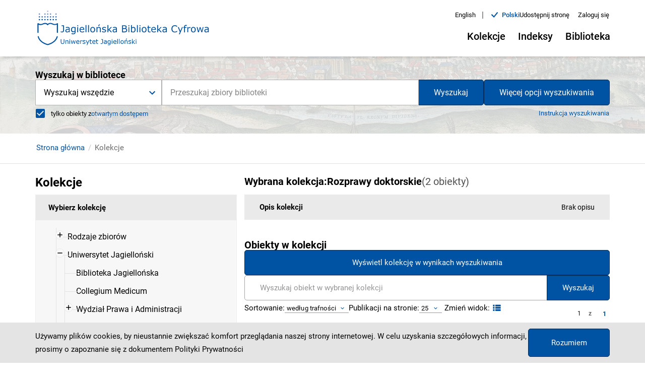

--- FILE ---
content_type: application/javascript;charset=UTF-8
request_url: https://jbc.bj.uj.edu.pl/_next/static/chunks/pages/dlibra/%5Bsearch%5D-5ae8758498ef16ee9faf.js
body_size: 55309
content:
(self.webpackChunk_N_E=self.webpackChunk_N_E||[]).push([[259],{42888:function(e,t,s){"use strict";var a=s(10219),n=(s(67294),s(86529)),i=s(76267),r=(s(70338),s(8800)),l=s.n(r),c=s(85893),o=["next","previous"],u={fromHdToFullhd:{breakpoint:{max:1e4,min:1500},items:4,slidesToSlide:4},fromWidescreenToHd:{breakpoint:{max:1499,min:1200},items:3,slidesToSlide:3},fromMobileToDesktop:{breakpoint:{max:1199,min:576},items:2,slidesToSlide:2},mobileMirco:{breakpoint:{max:575,min:0},items:1}},_={fromHdToFullhd:{breakpoint:{max:1e4,min:1800},items:7,slidesToSlide:7},fromHdToFullhd2:{breakpoint:{max:1799,min:1500},items:6,slidesToSlide:6},fromWidescreenToHd:{breakpoint:{max:1499,min:1200},items:5,slidesToSlide:5},fromTabletToDesktop:{breakpoint:{max:1199,min:992},items:4,slidesToSlide:4},fromMobileToTablet:{breakpoint:{max:991,min:751},items:3,slidesToSlide:3},mobileSmall:{breakpoint:{max:750,min:381},items:2},mobileMirco:{breakpoint:{max:380,min:0},items:1}},d={fromHdToFullhd:{breakpoint:{max:1e4,min:1800},items:8,slidesToSlide:8},fromHdToFullhd2:{breakpoint:{max:1799,min:1500},items:7,slidesToSlide:7},fromWidescreenToHd:{breakpoint:{max:1499,min:1200},items:5,slidesToSlide:5},fromTabletToDesktop:{breakpoint:{max:1199,min:992},items:4,slidesToSlide:4},fromMobileToTablet:{breakpoint:{max:991,min:751},items:3,slidesToSlide:3},mobileSmall:{breakpoint:{max:750,min:381},items:2},mobileMirco:{breakpoint:{max:380,min:0},items:1}},f=function(e){var t=e.next,s=e.previous,n=(0,a.Z)(e,o),r=(0,i.h)().customT,u=n.carouselState,_=u.currentSlide,d=u.totalItems,f=d-u.slidesToShow;return(0,c.jsxs)("div",{className:"".concat(l().carousel__buttons),children:[(0,c.jsx)("button",{className:"".concat(l()["carousel__buttons--button-prev"]," ").concat(0===_&&l()["carousel__buttons--button-disabled"]),onClick:function(){return s()},"aria-label":r("carousel.swipe.left"),children:(0,c.jsx)("i",{className:"".concat(l()["carousel__buttons--button-icon"]," icon-new-chevron-left")})}),(0,c.jsx)("button",{onClick:function(){return t()},className:"".concat(l()["carousel__buttons--button-next"]," ").concat((_===f||d<7)&&l()["carousel__buttons--button-disabled"]),"aria-label":r("carousel.swipe.right"),children:(0,c.jsx)("i",{className:"".concat(l()["carousel__buttons--button-icon"]," icon-new-chevron-right")})})]})};t.Z=function(e){var t=e.children,s=e.responsiveView;return(0,c.jsx)("div",{className:"".concat(l().carousel),children:(0,c.jsx)(n.default,{arrows:!1,customButtonGroup:(0,c.jsx)(f,{}),renderButtonGroupOutside:!0,swipeable:!0,draggable:!0,responsive:"collections"===s?u:"fbc"===s?d:_,autoPlaySpeed:1e3,keyBoardControl:!0,transitionDuration:500,containerClass:l().carousel__container,itemClass:l().carousel__item,sliderClass:l().carousel__slider,children:t})})}},4300:function(e,t,s){"use strict";s.d(t,{Z:function(){return b}});var a=s(83789),n=s(92809),i=s(67294),r=s(11163),l=s(76267),c=s(18285),o=s(9823),u=s(98121),_=s(18042),d=s(29982),f=s.n(d),m=s(85893);function p(e,t){var s=Object.keys(e);if(Object.getOwnPropertySymbols){var a=Object.getOwnPropertySymbols(e);t&&(a=a.filter((function(t){return Object.getOwnPropertyDescriptor(e,t).enumerable}))),s.push.apply(s,a)}return s}function h(e){for(var t=1;t<arguments.length;t++){var s=null!=arguments[t]?arguments[t]:{};t%2?p(Object(s),!0).forEach((function(t){(0,n.Z)(e,t,s[t])})):Object.getOwnPropertyDescriptors?Object.defineProperties(e,Object.getOwnPropertyDescriptors(s)):p(Object(s)).forEach((function(t){Object.defineProperty(e,t,Object.getOwnPropertyDescriptor(s,t))}))}return e}var b=function(e){var t=e.children,s=e.pagesNum,d=void 0===s?1:s,p=e.pageString,b=void 0===p?"p":p,v=(0,i.useState)(1),x=v[0],g=v[1],j=(0,r.useRouter)(),N=(0,l.h)().customT,y=(0,i.useState)([]),S=y[0],O=y[1],w=(0,i.useState)(0),C=w[0],F=w[1],P=(0,i.useRef)(),Z=function(e){var t=(0,i.useState)(!0),s=t[0],a=t[1];return(0,i.useEffect)((function(){var t=new IntersectionObserver((function(e){a(e[0].isIntersecting)}));return e&&e.current&&t.observe(e.current),function(){return t.disconnect()}}),[e]),{isIntersecting:s}}(P).isIntersecting,k=function(e){Z||P.current.scrollIntoView({behavior:"smooth",block:"start"});var t,s=j.query;j.push("".concat(j.pathname,"?").concat((t=h(h({},s),{},(0,n.Z)({},b,e-1)),Object.keys(t).map((function(e){return"".concat(e,"=").concat(t[e])})).join("&"))))};(0,i.useEffect)((function(){var e=j.query,t=parseInt(e[b]);t>=0&&t<=d&&g(t+1)}),[j.query]);var T=(0,m.jsx)(c.Z,{variant:"pagination",className:"".concat(x>1?f().pagination__btn:f()["pagination__btn--disabled"]),onClick:function(){return k(x-1)},startIcon:(0,m.jsx)(_.Z,{}),children:(0,m.jsx)("span",{className:f()["pagination__btn--text"],children:N("pagination.previous")})}),R=(0,m.jsx)(c.Z,{variant:"pagination",className:"".concat(x<d?f().pagination__btn:f()["pagination__btn--disabled"]),onClick:function(){return k(x+1)},endIcon:(0,m.jsx)(u.Z,{}),children:(0,m.jsx)("span",{className:f()["pagination__btn--text"],children:N("pagination.next")})}),D=function(e){return(0,m.jsx)("li",{className:f()["pagination-bottom__item"],onClick:function(){k(e)},children:e})};return(0,i.useEffect)((function(){O((0,a.Z)(Array(d).keys()).filter((function(e,t){var s=2;return 1===x||d>=5&&x===d?s=4:(2===x||4===d&&4===x||d>4&&x===d-1)&&(s=3),t>=x-s-1&&t<=x+s-1?e+1:null}))),x&&F(x)}),[x,d]),(0,m.jsxs)(m.Fragment,{children:[0!==d&&(0,m.jsxs)("div",{className:f()["pagination-top"],children:[(0,m.jsx)("div",{ref:P,className:f()["pagination-top__anchor"]}),x>1&&T,d>1?(0,m.jsxs)(m.Fragment,{children:[(0,m.jsx)("label",{htmlFor:"pagination-input",className:f().pagination__label,children:N("pagination.input")}),(0,m.jsx)(o.Z,{variant:"pagination",className:f().pagination__input,type:"number",value:C,onChange:function(e){return function(e){var t=e.target.value;e.target.validity.valid&&t<=d&&(t>0||!t)&&F(t)}(e)},onKeyPress:function(e){return function(e){x!==C&&"Enter"===e.key&&k(C)}(e)},inputProps:{max:d,min:1},id:"pagination-input"})]}):x,(0,m.jsx)("div",{className:f()["pagination-top__item-disabled--txt"],children:N("pagination.of")}),(0,m.jsx)("ul",{className:f()["pagination-top__item-disabled"],children:D(d)}),x<d&&R]}),(0,m.jsxs)("div",{className:f()["pagination-middle-container"],children:[(0,m.jsx)("div",{className:f()["paginated-items"],children:t}),(0,m.jsx)("div",{className:f()["pagination-bottom-container"],children:0!==d&&(0,m.jsxs)("div",{className:f()["pagination-bottom"],children:[T,d>5&&x>=4&&D(1),d>5&&x>=5&&(0,m.jsx)("li",{className:f()["pagination-bottom__item--disabled"],children:"..."}),(0,m.jsxs)("ul",{className:"".concat(f()["pagination-bottom__list"]),children:[S.map((function(e,t){return(0,m.jsx)("div",{className:f()["pagination-bottom__list--container"],onClick:function(){return k(e+1)},children:(0,m.jsxs)("li",{className:e+1===x?f()["pagination-bottom__item--disabled"]:f()["pagination-bottom__item"],children:[" ",e+1]},"page-".concat(t.toString()))},"page-container-".concat(t.toString()))})),(0,m.jsx)("li",{className:f()["pagination-bottom__item--disabled-txt"],children:N("pagination.of")}),D(d)]}),R]})})]})]})}},88928:function(e,t,s){"use strict";s(67294);var a=s(9008),n=s(76267),i=s(85893);t.Z=function(e){var t=e.titleValue,s=(0,n.h)().customT;return(0,i.jsx)(a.default,{children:(0,i.jsx)("title",{children:"".concat(t," - ").concat(s("portal.name"))})})}},45047:function(e,t,s){"use strict";s(67294);var a=s(48959),n=s(76267),i=s(43599),r=s(83850),l=s(22373),c=s(7117),o=s(63184),u=s(15572),_=s.n(u),d=s(85893);t.Z=function(e){var t=e.queryStringValue,s=e.noResultsHint,u=void 0===s||s,f=(0,n.h)(),m=f.customTWithVariables,p=f.isCustomNameSpace,h=f.customT,b=(0,i.j)().nextBasePath;return(0,d.jsx)("div",{className:_()["no-results"],children:(0,d.jsx)(r.Z,{children:(0,d.jsxs)("div",{className:_()["no-results__container"],children:[(0,d.jsx)("h2",{className:_()["no-results__text--title"],children:m("results.noResults.title",{q:t},"results")}),u&&(0,d.jsx)("p",{className:_()["no-results__text--content"],children:(0,d.jsxs)(a.cC,{i18nKey:"results.noResults.content",ns:p("results.noResults.content","results"),children:["Here are some suggestions that can improve your search: ",(0,d.jsx)("br",{})," - Check spelling ",(0,d.jsx)("br",{})," - Minimize the number of search terms ",(0,d.jsx)("br",{})," - Find out and more and read",(0,d.jsx)(l.Z,{buttonLabel:h("search.howToFormulateInquiries.modal.title"),className:_()["no-results__text--content-modal"]})]})}),(0,d.jsx)("div",{className:_()["no-results__img"],children:(0,d.jsx)(c.Z,{src:"".concat(b).concat(o.Z.src),width:330,height:330,alt:h("results.noResults.img"),"aria-hidden":"true"})})]})})})}},76225:function(e,t,s){"use strict";s.r(t),s.d(t,{__N_SSG:function(){return Ot},default:function(){return wt}});var a,n=s(30266),i=s(92809),r=s(83789),l=s(80318),c=s(809),o=s.n(c),u=s(67294),_=s(11163),d=s(17563),f=s(48959),m=s(76267),p=s(12950),h=s(43599),b=s(6645),v=s(26046),x=s(72594),g=s(50319),j=s(26162),N=s(52209),y=s(69430),S=(0,p.k)().settings.tile.metadata.default.map((function(e){return"".concat(e,': attributeValues(rdfName: "').concat(e,'")')})),O=(0,y.Ps)(a||(a=(0,N.Z)(['\n\tquery getSearchResults($requestInputParams: RequestInput) {\n\t\tcomponents(\n\t\t\trequestInput: $requestInputParams  \n\t\t) {\n\t\t\tsearchResults {\n\t\t\t\tsearchResults {\n\t\t\t\t\tTitle: attributeValues(rdfName: "Title")\n\t\t\t\t\t',",\n\t\t\t\t\tattributeValues,\n\t\t\t\t\tdoi,\n\t\t\t\t\textra {\n\t\t\t\t\t\thasImage,\n\t\t\t\t\t\tisFavorite\n\t\t\t\t\t\tisAccessGranted\n\t\t\t\t\t\taccessTaken\n\t\t\t\t\t}\n\t\t\t\t\tcontentFormats {\n\t\t\t\t\t\tid\n\t\t\t\t\t\tname\n\t\t\t\t\t\tdownloadable\n\t\t\t\t\t}\n\t\t\t\t\telementId,\n\t\t\t\t\tpublicationId,\n\t\t\t\t\trootId,\n\t\t\t\t\tcontentHighlight,\n\t\t\t\t\tcontentMatchFrequency,\n\t\t\t\t\tisPlannedPublication,\n\t\t\t\t\tisPublication\n\t\t\t\t}\n\t\t\t\ttotalResultsCount,\n\t\t\t\tipp,\n\t\t\t\tselectedSortField,\n\t\t\t\tqueryString,\n\t\t\t\tsearchParam,\n\t\t\t\tisUserSavedSearch,\n\t\t\t\tspellcheckLink,\n\t\t\t\tspellcheckSuggestion\n\t\t\t}\n\n\t\t\tsearchFilter {\n\t\t\t\tfacetItems {\n\t\t\t\t\tfieldName,\n\t\t\t\t\tvalues {\n\t\t\t\t\t\tlabel\n\t\t\t\t\t\tcount\n\t\t\t\t\t\tfieldName\n\t\t\t\t\t\tvalue\n\t\t\t\t\t\tchildren {\n\t\t\t\t\t\t\tfieldName\n\t\t\t\t\t\t\tlabel\n\t\t\t\t\t\t\tcount\n\t\t\t\t\t\t\tvalue\n\t\t\t\t\t\t\tchildren {\n\t\t\t\t\t\t\t\tfieldName\n\t\t\t\t\t\t\t\tlabel\n\t\t\t\t\t\t\t\tcount\n\t\t\t\t\t\t\t\tvalue\n\t\t\t\t\t\t\t\tchildren {\n\t\t\t\t\t\t\t\t\tfieldName\n\t\t\t\t\t\t\t\t\tlabel\n\t\t\t\t\t\t\t\t\tcount\n\t\t\t\t\t\t\t\t\tvalue\n\t\t\t\t\t\t\t\t}\n\t\t\t\t\t\t\t}\n\t\t\t\t\t\t}\n\t\t\t\t\t}\n\t\t\t\t}\n\t\t\t\tselectedFacetValues {\n\t\t\t\t\tfieldName\n\t\t\t\t\tlabel\n\t\t\t\t\tcount\n\t\t\t\t\tvalue\n\t\t\t\t}\n\t\t\t\tattributes {\n\t\t\t\t\tid\n\t\t\t\t\tlabel\n\t\t\t\t\trdfName\n\t\t\t\t\ttypeId\n\t\t\t\t}\n\t\t\t\trangeFacets {\n\t\t\t\t\tfieldName\n\t\t\t\t\tvalue\n\t\t\t\t}\n\t\t\t}\n\t\t}\n\t\tcontext {\n\t\t\tactionStatus {\n\t\t\t\tisSuccess\n\t\t\t\tmessage\n\t\t\t}\n\t\t}\n\t}\n"])),S),w=s(59417),C=s(85893);function F(e,t){var s=Object.keys(e);if(Object.getOwnPropertySymbols){var a=Object.getOwnPropertySymbols(e);t&&(a=a.filter((function(t){return Object.getOwnPropertyDescriptor(e,t).enumerable}))),s.push.apply(s,a)}return s}function P(e){for(var t=1;t<arguments.length;t++){var s=null!=arguments[t]?arguments[t]:{};t%2?F(Object(s),!0).forEach((function(t){(0,i.Z)(e,t,s[t])})):Object.getOwnPropertyDescriptors?Object.defineProperties(e,Object.getOwnPropertyDescriptors(s)):F(Object(s)).forEach((function(t){Object.defineProperty(e,t,Object.getOwnPropertyDescriptor(s,t))}))}return e}var Z=(0,u.createContext)(),k=function(e){return(0,C.jsx)(Z.Provider,{value:P({},e),children:e.children})},T=s(88928),R=s(2187),D=s(73200),I=s(71692),q=s(47459),V=s.n(q),E=s(83850),L=s(96168),A=s(86181),H=s.n(A),M=s(16028),B=s.n(M),G=s(50048),U=s(39298),W=s.n(U),z=s(83540);function J(e,t){var s=Object.keys(e);if(Object.getOwnPropertySymbols){var a=Object.getOwnPropertySymbols(e);t&&(a=a.filter((function(t){return Object.getOwnPropertyDescriptor(e,t).enumerable}))),s.push.apply(s,a)}return s}function Q(e){for(var t=1;t<arguments.length;t++){var s=null!=arguments[t]?arguments[t]:{};t%2?J(Object(s),!0).forEach((function(t){(0,i.Z)(e,t,s[t])})):Object.getOwnPropertyDescriptors?Object.defineProperties(e,Object.getOwnPropertyDescriptors(s)):J(Object(s)).forEach((function(t){Object.defineProperty(e,t,Object.getOwnPropertyDescriptor(s,t))}))}return e}var Y=function(e){var t=e.item,s=(0,m.h)().customT,a=t.dc_title,n=t.dc_creator,i=t.dc_type,r=t.dc_contributor,l=t.id,c=t.dc_date,o=(0,u.useState)(!1),_=o[0],d=o[1],f=(0,u.useRef)();(0,u.useEffect)((function(){L.Z.rebuild()}),[]);var p="https://fbc.pionier.net.pl/search#q=id:".concat(l),h="https://fbc.pionier.net.pl/thumbnails/".concat(l),b=B()()(H());return(0,C.jsxs)("div",{className:"".concat(W().item," ").concat(W().item__grid),children:[(0,C.jsx)("div",{className:W().item__top,children:(0,C.jsxs)("a",{href:p,target:"_blank",rel:"noreferrer",className:"".concat(W()["item__img--container-fbc"]," ").concat(_&&W()["item__img--container-empty"]),style:{backgroundImage:"url('".concat(h,"')")},children:[_&&(0,C.jsx)("i",{className:"".concat(W()["item__img--container-icon"]," icon-new-book")}),(0,C.jsx)("div",{className:W()["item__img--pic"],children:(0,C.jsx)("img",{src:h,onError:function(){return d(!0)},alt:a})})]})}),(0,C.jsxs)("div",{className:W().item__metadata,children:[(0,C.jsx)(z.Z,Q(Q({className:W()["item__metadata--title-fbc"],href:p,"data-tip":a||s("tile.noTitle"),"data-html":!0},G.S&&{"aria-label":s("fbcFeed.accessibility.ariaLabel.linkTitle")}),{},{children:(0,C.jsx)(b,Q({ref:f,unsafeHTML:a||s("tile.noTitle"),maxLine:3,ellipsisHTML:"...",basedOn:"letters"},G.S&&{"aria-label":s("fbcFeed.accessibility.ariaLabel.externalLink")}))})),(0,C.jsxs)("div",{className:W()["item__metadata--items"],children:[n&&(0,C.jsxs)("div",{className:W()["item__metadata--item"],children:[(0,C.jsxs)("span",{className:W()["item__metadata--item-label"],children:[s("tile.metadata.Creator"),":"]}),(0,C.jsx)("span",{className:W()["item__metadata--item-value"],children:n})]}),c&&(0,C.jsxs)("div",{className:W()["item__metadata--item"],children:[(0,C.jsxs)("span",{className:W()["item__metadata--item-label"],children:[s("tile.metadata.Date"),":"]}),(0,C.jsx)("span",{className:W()["item__metadata--item-value"],children:c})]}),i&&(0,C.jsxs)("div",{className:W()["item__metadata--item"],children:[(0,C.jsxs)("span",{className:W()["item__metadata--item-label"],children:[s("tile.metadata.Type"),":"]}),(0,C.jsx)("span",{className:W()["item__metadata--item-value"],children:i})]}),r&&(0,C.jsxs)("div",{className:W()["item__metadata--item"],children:[(0,C.jsxs)("span",{className:W()["item__metadata--item-label"],children:[s("tile.metadata.Contributor"),":"]}),(0,C.jsx)("span",{className:W()["item__metadata--item-value"],children:r})]})]})]}),(0,C.jsx)("div",{className:W()["item__bottom--fbc"]})]})},$=s(42888),K=s(12874),X=s.n(K),ee=function(e){var t=e.query,s=(0,m.h)().customT,a="https://fbc.pionier.net.pl/index/select?q=".concat(encodeURIComponent(t),"&rows=20&fl=dc_title%2Cdcterms_alternative%2Cdc_creator%2Cdc_type%2Cdc_contributor%2Cid%2Cdc_date&wt=json&fq={!tag=dcterms_accessRights}dcterms_accessRights%3A%22Dost%C4%99p%20otwarty%22&_=1616278938795"),n=V()(a),i=n.isLoading,r=n.data,l=n.error,c="https://fbc.pionier.net.pl/search#q=".concat(encodeURIComponent(t));return i?(0,C.jsx)(I.Z,{}):l?(0,C.jsx)(D.Z,{}):!!r.response.docs.length&&(0,C.jsx)("div",{className:X()["fbc-feed"],children:(0,C.jsx)(E.Z,{children:(0,C.jsxs)("div",{className:X()["fbc-feed__container"],children:[(0,C.jsx)("div",{className:X()["fbc-feed__head"],children:(0,C.jsx)("h3",{className:X()["fbc-feed__text--title"],children:s("fbcFeed.title")})}),(0,C.jsx)($.Z,{responsiveView:"fbc",children:r.response.docs.map((function(e){return(0,C.jsx)(Y,{item:e},e.id)}))}),(0,C.jsx)("div",{className:X()["fbc-feed__bottom"],children:(0,C.jsx)(z.Z,{variant:"accent-button-inverted",className:X()["results-filters__mobile--button"],href:c,target:"_blank",rel:"noreferrer",children:s("fbcFeed.more")})})]})})})},te=s(42440),se=s(48711),ae=s(18285),ne=s(49546),ie=s(71267),re=s(81885),le=s.n(re),ce=function(e){var t=e.type,s=void 0===t?"filters":t,a=e.label,n=void 0===a?"":a,i=e.value,r=void 0===i?"":i,l=e.handleClick,c=void 0===l?function(){}:l,o=e.handleDelete,u=void 0===o?function(){}:o;return(0,C.jsx)(ie.Z,{disableRipple:!0,className:"".concat(le().tag),variant:"outlined",label:function(){var e=arguments.length>0&&void 0!==arguments[0]?arguments[0]:"form";switch(e){case"filters":return(0,C.jsxs)("p",{className:le().tag__text,children:[(0,C.jsx)("span",{className:le()["tag__text-label"],children:"".concat(n,":")})," ",r]});case"form":default:return(0,C.jsx)("p",{className:le().tag__text,children:r})}}(s),onClick:c,onDelete:u,deleteIcon:(0,C.jsx)("i",{className:"icon-new-close"})})},oe=s(42283),ue=s(41497),_e=(s(48764).Buffer,s(46011)),de=s.n(_e),fe=function(){var e,t=(0,m.h)(),s=t.customT,a=t.customTWithVariables,n=(0,oe.Gc)().handleSubmit,i=(0,u.useContext)(Z),r=i.searchFilter.selectedFacetValues,c=i.onSubmit,o=null===(e=r)||void 0===e?void 0:e.reduce((function(e,t){return t.fieldName.includes("_range")?e[t.fieldName]=t.value:e["".concat(t.fieldName,":").concat(t.value)]=!0,e}),{});return(0,C.jsx)("div",{className:de()["active-filters"],children:r.length>0&&(0,C.jsxs)(C.Fragment,{children:[(0,C.jsx)("h5",{className:de()["active-filters__title"],children:s("results.filters.activeFilters","results")}),(0,C.jsx)("div",{className:de()["active-filters__wrapper"],children:r.map((function(e){var t=e.fieldName,i=e.value,r=e.label,u=t.includes("_range")?function(e){var t=e.split(" - ").map((function(e){return e.replaceAll(".","-")})).map((function(e){return(0,ne.Z)(new Date(e),"dd-MM-yyyy")})),s=(0,l.Z)(t,2),n=s[0],i=s[1];return a("results.filters.date.range",{startDate:n,endDate:i},"results")}(r):r;return"RecordStatus"===t&&(u="".concat(u.charAt(0).toUpperCase()).concat(u.slice(1).toLowerCase())),(0,C.jsx)(ce,{label:s("results.filters.rdfName.".concat(t),"results"),value:u,handleDelete:function(){return function(e,t){e.includes("_range")?o[e]="":o["".concat(e,":").concat(t)]=!1,n(c(o))}(t,i)}},r)}))})]})})},me=s(95584),pe=s.n(me),he=function(){var e=(0,m.h)(),t=e.customT,s=e.customTWithVariables,a=(0,h.j)(),n=a.baseUrl,i=a.homePath,r=(0,se.i)().width>=992,l=(0,u.useContext)(Z),c=l.totalResultsCount,o=l.searchResults,_=l.loading,d=l.queryStringValue,f=l.pagePath,p=l.hasOwnHeading,b=l.addToSavedResultsClick,v=l.removeSavedResultsClick,x=l.isUserSavedSearch,g=l.spellcheckLink,j=l.spellcheckSuggestion,N=(0,te.E)().userData,y=0!==c;return(0,C.jsx)("div",{className:pe()["results-header"],children:(0,C.jsx)(E.Z,{children:(0,C.jsxs)("div",{className:pe()["results-header__container"],children:[(0,C.jsxs)("div",{className:pe()["results-header__query"],children:[(0,C.jsxs)("h1",{className:pe()["results-header__text--title"],children:[(0,C.jsxs)("strong",{children:[t(p?"results.header.headings.".concat(f):"results.header.headings.default","results"),": "]}),(0,C.jsx)("span",{className:pe()["results-header__text--title-query"],children:d}),(0,C.jsxs)("span",{className:pe()["results-header__text--title-count"],children:["(",c," ",s("results.header.objectsCount.object",{count:c},"results"),")"]})]}),r&&y&&(0,C.jsx)(fe,{}),g&&j&&(0,C.jsxs)("div",{className:pe()["results-header__query--spell"],children:[(0,C.jsx)("span",{className:pe()["results-header__query--spell-title"],children:t("results.header.suggestion","results")}),(0,C.jsx)(z.Z,{href:"".concat(i).concat(g),variant:"inline",className:pe()["results-header__query--spell-suggestion"],children:j})]})]}),(0,C.jsxs)("div",{className:pe()["results-header__buttons"],children:[(0,C.jsx)(ae.Z,{variant:"transparent",disabled:_||!c,onClick:function(){return function(){var e="".concat(n).concat(i,"dlibra.ris?type=s&id=0&idSet="),t=o.map((function(e){return e.elementId})).reduce((function(e,t){return e+"_"+t}));window.open(e+t)}()},children:(0,C.jsx)("span",{children:t("results.header.addToBib","results")})}),x?(0,C.jsxs)("div",{className:pe()["results-header__buttons--saved"],children:[(0,C.jsxs)("span",{className:pe()["results-header__buttons--saved-label"],children:[(0,C.jsx)("i",{className:"".concat(pe()["results-header__buttons--saved-icon"]," icon-new-accept")}),t("results.header.savedSearchResults","results")]}),(0,C.jsx)(ae.Z,{variant:"transparent",onClick:v,children:t("commons.delete")})]}):(0,C.jsx)(ae.Z,{variant:"transparent",onClick:b,disabled:_||!N,children:t("results.header.saveSearchResults","results")})]})]})})})},be=s(67916),ve=s.n(be),xe=function(e){var t=e.children;return(0,C.jsx)("div",{className:ve()["results-content"],children:(0,C.jsx)(E.Z,{children:(0,C.jsx)("div",{className:ve()["results-content__container"],children:t})})})},ge=s(42622),je=s.n(ge),Ne=function(e){var t=e.label,s=e.children,a=e.isAdvanced,n=e.onClose,i=(0,u.useState)(!0),r=i[0],l=i[1],c=(0,m.h)().customT;return(0,C.jsxs)("div",{className:"".concat(je()["facet-container"]," ").concat(je()[r?"facet-container--show":"facet-container--hide"]),children:[(0,C.jsx)("div",{className:je()["facet-container__head"],children:a?(0,C.jsxs)("div",{className:je()["facet-container__head--adv"],children:[(0,C.jsx)("span",{className:je()["facet-container__text--heading"],children:t}),(0,C.jsx)(ae.Z,{variant:"transparent",className:je()["facet-container__head--close"],onClick:function(){return n()},"aria-label":c("results.filters.close","results"),children:(0,C.jsx)("i",{className:"".concat(je()["facet-container__icon--close"]," icon-new-close"),"data-tip":c("results.filters.close","results")})})]}):(0,C.jsxs)(ae.Z,{variant:"facet",className:je()["facet-container__head--button"],onClick:function(){return l(!r)},children:[(0,C.jsx)("span",{className:je()["facet-container__text--heading"],children:t}),(0,C.jsx)("i",{className:"".concat(je()["facet-container__icon"]," ").concat(r?"icon-new-chevron-up":"icon-new-chevron-down"),"data-tip":c(r?"results.filters.fold":"results.filters.expand","results")})]})}),(0,C.jsx)("div",{className:je()["facet-container__content"],children:s})]})},ye=s(94026),Se=s(41120),Oe=s(83928),we="__DOT__",Ce=s(46768),Fe=s.n(Ce),Pe=function(e){var t=e.facet,s=e.checked,a=e.isAdvanced,n=e.isCollectionTree,i=e.isParentNode,r=(0,m.h)().customT,l=t.fieldName,c=t.value,o=t.label,_=t.count,d=(0,oe.Gc)(),f=d.control,p=d.handleSubmit,h=(0,u.useContext)(Z),b=h.loading,v=h.onSubmit,x=c.replace(/\./g,we);(0,u.useEffect)((function(){L.Z.rebuild()}),[]);var g=(0,Se.Z)((function(){return{root:{"&:hover span svg path":{d:"path('M19 3H5c-1.1 0-2 .9-2 2v14c0 1.1.9 2 2 2h14c1.1 0 2-.9 2-2V5c0-1.1-.9-2-2-2zm0 16H5V5h14v14zM17.99 9l-1.41-1.42-6.59 6.59-2.58-2.57-1.42 1.41 4 3.99z')"}}}}))();return(0,C.jsx)(Oe.Z,{className:"".concat(Fe()["facet-item"]," ").concat(b&&Fe()["facet-item--loading"]," ").concat(n&&Fe()["facet-item--collection"]," ").concat(g.root),control:(0,C.jsx)(oe.Qr,{control:f,name:"".concat(l,":").concat(x),defaultValue:s||!1,render:function(e){var t=e.onChange,s=e.value;return(0,C.jsx)(ye.Z,{onChange:function(e){t(e.target.checked),!a&&p(v)()},checked:s,className:Fe()["facet-item__checkbox"],color:"primary","data-tip":r(s?"results.filters.checkbox.excludeValue":"results.filters.checkbox.admitValue","results")})}}),label:(0,C.jsxs)(C.Fragment,{children:[(0,C.jsx)("div",{className:Fe()["facet-item__label"],children:(0,C.jsx)("span",{className:"".concat(Fe()["facet-item__text--label"]," ").concat(s&&Fe()["facet-item__text--label-active"]," ").concat(n&&i&&Fe()["facet-item__text--label-collection"]),"data-tip":o,children:o})}),(0,C.jsx)("div",{className:Fe()["facet-item__count"],children:(0,C.jsx)("span",{className:Fe()["facet-item__text--count"],children:_})})]})})},Ze=s(10553),ke=s.n(Ze),Te=function(e){var t,s,a,n=e.label,i=e.facet,l=e.onMore,c=e.selectedFacets,o=e.selectedFacetValues,_=e.isActiveMobile,d=(0,m.h)().customT,f=(0,u.useContext)(Z).loading,p="collections"===i.fieldName,h="Contributor"===i.fieldName,b=(t=i.values,s=30,a=20,_?t.length>=s:t.length>=a),v=(0,C.jsx)(ae.Z,{variant:"facet",className:ke()["facet-simple__button"],onClick:function(){l({facet:i.fieldName,label:n,isFilteredList:b,isSortedList:h,isCollectionTree:p}),window.scrollTo({top:0,behavior:"smooth"})},disabled:f,children:d("results.filters.more","results")}),x=i.values.slice(0,5),g=[].concat((0,r.Z)(x),(0,r.Z)(o)).reduce((function(e,t){return e.some((function(e){return e.label===t.label&&e.value===t.value}))||e.push(t),e}),[]);return(0,C.jsx)(C.Fragment,{children:p&&i&&i.values.length<1?(0,C.jsx)(C.Fragment,{}):(0,C.jsx)(Ne,{label:n,children:(0,C.jsx)("div",{className:ke()["facet-simple"],children:i&&i.values?(0,C.jsxs)(C.Fragment,{children:[(0,C.jsx)("ul",{className:ke()["facet-simple__list"],children:g.map((function(e){return(0,C.jsx)("li",{className:ke()["facet-simple__item"],children:(0,C.jsx)(Pe,{facet:e,checked:c["".concat(e.fieldName,":").concat(e.value)]})},"".concat(e.fieldName,"_").concat(e.value))}))}),p?(i.values.some((function(e){return e.children.length}))||i.values.length>5)&&v:i.values.length>5&&v]}):(0,C.jsx)("div",{className:ke()["facet-simple__empty"],children:(0,C.jsx)("span",{className:ke()["facet-simple__text--empty"],children:d("results.filters.empty","results")})})})})})},Re=s(39318),De=s(72811),Ie=function(e){var t=e.collections,s=e.isCollectionTree,a=function e(t,a){return(0,C.jsx)(De.Z,{nodeId:"".concat(a,"_").concat(t.value),label:(0,C.jsx)(Pe,{facet:t,isAdvanced:!0,isCollectionTree:s,isParentNode:t.children&&t.children.length}),children:Array.isArray(t.children)&&t.children.map((function(t,s){return e(t,s)}))},"".concat(a,"_").concat(t.value))};return(0,C.jsx)("div",{children:(0,C.jsx)(Re.Z,{children:t.map((function(e,t){return a(e,t)}))})})},qe=s(14217),Ve=s(9823),Ee=function(e){var t=e,s=1;return"-"===t[0]&&(s=-1,t=t.substr(1)),function(e,a){return(e[t]<a[t]?-1:e[t]>a[t]?1:0)*s}},Le=s(70173),Ae=s.n(Le),He=function(e){var t=e.label,s=e.facet,a=e.onClose,n=e.isFilteredList,i=e.isSortedList,r=e.isCollectionTree,l=e.isOpenAdvanced,c=(0,m.h)().customT,o=(0,oe.Gc)(),_=o.handleSubmit,d=o.setValue,f=o.watch,p=(0,u.useContext)(Z).onSubmit,h=s&&s.values,b=(0,u.useState)(""),v=b[0],x=b[1],g=(0,u.useState)("-count"),j=g[0],N=g[1],y=h.filter((function(e){return""===e.label||e.label.toLowerCase().includes(v)})),S=n?y:h,O=l&&f(),w=Object.keys(O),F=(0,C.jsxs)("div",{className:Ae()["facet-adv__buttons"],children:[(0,C.jsx)(ae.Z,{variant:"transparent",className:Ae()["facet-adv__text--button"],onClick:function(){return w.filter((function(e){return O[e]})).forEach((function(e){return d(e,!1)}))},disabled:w.every((function(e){return!O[e]})),children:c("results.filters.clear","results")}),(0,C.jsx)(ae.Z,{variant:"primary",className:Ae()["facet-adv__text--button"],onClick:function(){_(p)(),a()},children:c("results.filters.choose","results")})]}),P=(0,C.jsx)("div",{className:Ae()["facet-adv__head--filterInput"],children:(0,C.jsx)(Ve.Z,{variant:"search",onChange:function(e){x(e.target.value.toLowerCase())},placeholder:c("results.filters.listFilter","results")})});return(0,C.jsx)(Ne,{label:t,isAdvanced:!0,onClose:function(){return a()},children:(0,C.jsx)("div",{className:Ae()["facet-adv"],children:r?(0,C.jsxs)("div",{children:[(0,C.jsx)("div",{className:Ae()["facet-adv__head"],children:n&&P}),(0,C.jsx)("div",{className:Ae()["facet-adv__content"],children:(0,C.jsx)(Ie,{collections:y,isCollectionTree:r})}),F]}):(0,C.jsxs)("div",{children:[(0,C.jsxs)("div",{className:Ae()["facet-adv__head"],children:[n&&P,i&&(0,C.jsx)("div",{className:Ae()["facet-adv__head--sortSelect"],children:(0,C.jsxs)(qe.Z,{value:j,onChange:function(e){N(e.target.value)},children:[(0,C.jsx)(ue.Z,{value:"-count",children:c("results.filters.sort.-count","results")}),(0,C.jsx)(ue.Z,{value:"count",children:c("results.filters.sort.count","results")}),(0,C.jsx)(ue.Z,{value:"label",children:c("results.filters.sort.label","results")}),(0,C.jsx)(ue.Z,{value:"-label",children:c("results.filters.sort.-label","results")})]})})]}),(0,C.jsx)("div",{className:Ae()["facet-adv__content"],children:(0,C.jsx)("ul",{className:Ae()["facet-adv__list"],children:S.sort(Ee(j)).map((function(e,t){return(0,C.jsx)("li",{className:Ae()["facet-adv__item"],children:(0,C.jsx)(Pe,{facet:e,isAdvanced:!0,isCollectionTree:r})},"".concat(e.fieldName,"_").concat(e.value,"_").concat(e.count+t))}))})}),F]})})})},Me=s(79704),Be=s(87827),Ge=s(35206),Ue=s(95570),We=s(45853),ze=s(49599),Je=s(42699),Qe=s(5181),Ye=s(10219),$e=s(44845),Ke=s(15733),Xe=s.n(Ke),et=["min","max","value","onChange","onChangeCommitted"];function tt(e,t){var s=Object.keys(e);if(Object.getOwnPropertySymbols){var a=Object.getOwnPropertySymbols(e);t&&(a=a.filter((function(t){return Object.getOwnPropertyDescriptor(e,t).enumerable}))),s.push.apply(s,a)}return s}var st=function(e){var t=e.min,s=e.max,a=e.value,n=e.onChange,r=e.onChangeCommitted,l=(0,Ye.Z)(e,et);return(0,C.jsx)($e.Z,function(e){for(var t=1;t<arguments.length;t++){var s=null!=arguments[t]?arguments[t]:{};t%2?tt(Object(s),!0).forEach((function(t){(0,i.Z)(e,t,s[t])})):Object.getOwnPropertyDescriptors?Object.defineProperties(e,Object.getOwnPropertyDescriptors(s)):tt(Object(s)).forEach((function(t){Object.defineProperty(e,t,Object.getOwnPropertyDescriptor(s,t))}))}return e}({min:t,max:s,value:a,onChange:n,onChangeCommitted:r,className:Xe().slider},l))},at=s(77230),nt=s.n(at),it=/(\d{4})(\d{2})(\d{2})/,rt=function(e){var t=e.label,s=e.facet,a=e.selectedFacets,n=e.rangeFacet,i=(0,f.$G)("results").i18n,r=(0,m.h)().customT,c=(0,oe.Gc)(),o=c.register,d=c.setValue,p=c.handleSubmit,h=(0,_.useRouter)(),b=new Date("1900-01-01"),v=new Date;if(void 0!==n){var x=n.value.split("~");b=new Date(x[0].replace(it,"$1-$2-$3")),v=new Date(x[1].replace(it,"$1-$2-$3"))}var g=(0,Ue.Z)(new Date(b)),j=(0,Ue.Z)(new Date(v)),N=function(e,t){return"number"===typeof e&&"number"===typeof t?[e,t]:[Number(e),Number(t)]},y=(0,u.useState)(N(g,j)),S=y[0],O=y[1],w=(0,u.useContext)(Z),F=w.loading,P=w.onSubmit,k=(0,u.useState)(new Date(b)),T=k[0],R=k[1],D=(0,u.useState)(new Date(v)),I=D[0],q=D[1],V=(0,u.useState)(!1),E=V[0],A=V[1],H="yyyy.MM.dd",M="yyyyMMdd",B=s.fieldName.replace("_values","");B.includes("_range")||(B="".concat(B,"_range"));var G=function(e){var t=document.querySelector("span[data-index='".concat(e,"']"));t&&(t.setAttribute("data-tip",e?"".concat(r("results.filters.date.label.toDate","results")," ").concat(S[1]):"".concat(r("results.filters.date.label.fromDate","results")," ").concat(S[0])),t.setAttribute("data-place","top"),t.setAttribute("data-class",nt().sliderDateTooltip))},U=function(e){var t=e.split("~"),s=(0,l.Z)(t,2),a=s[0],n=s[1],i=function(e){return e.substring(0,4)};t.length>1&&(R((0,We.Z)(a,"yyyyMMdd",new Date)),q((0,We.Z)(n,"yyyyMMdd",new Date)),O(N(i(a),i(n))),d(B,e))};return(0,u.useEffect)((function(){E&&(0,ze.Z)(T)&&(0,ze.Z)(I)&&!(0,Je.Z)(T,I)&&(d(B,"".concat((0,ne.Z)(T,M),"~").concat((0,ne.Z)(I,M))),p(P)()),A(!1)}),[E]),(0,u.useEffect)((function(){a[B]&&U(a[B])}),[]),(0,u.useEffect)((function(){L.Z.rebuild(),G(0),G(1)})),(0,u.useEffect)((function(){!function(){if(a[B]){var e=Object.assign({},h.query),t=Object.values(e).filter((function(e){return e.includes(B)})),s=t.length?t[0].substring(B.length+1):a[B];U(s)}}()}),[h.query]),(0,C.jsx)(Ne,{label:t,children:(0,C.jsxs)("div",{className:nt()["facet-date"],children:[(0,C.jsx)(st,{min:g,max:j,value:S,onChange:function(e,t){var s=(0,l.Z)(t,2),a=s[0],n=s[1];a<n&&(O(t),R(new Date(a,0,1)),q(new Date(n,11,31)))},onChangeCommitted:function(){return A(!0)},getAriaLabel:function(){return t}}),(0,C.jsx)(Be.M,{utils:Me.Z,locale:Qe[i.language],children:(0,C.jsxs)("div",{className:nt()["facet-date__range"],children:[(0,C.jsx)("div",{className:nt()["facet-date__picker"],children:(0,C.jsx)(Ge.e,{helperText:r("advancedSearch.dateFormatInfo"),label:r("results.filters.date.label.fromDate","results"),id:"".concat(B,"_startDate"),format:H,value:T,disabled:F,minDate:new Date("0001-01-01"),maxDate:new Date,onChange:function(e){R(e),O(N((0,Ue.Z)(e),(0,Ue.Z)(I))),A(!0)},cancelLabel:r("results.filters.date.dialog.cancel","results"),okLabel:r("results.filters.date.dialog.apply","results"),KeyboardButtonProps:{"aria-label":r("results.filters.date.aria.changeDate","results")}})}),(0,C.jsx)("div",{className:nt()["facet-date__divider"],children:"-"}),(0,C.jsx)("div",{className:nt()["facet-date__picker"],children:(0,C.jsx)(Ge.e,{helperText:r("advancedSearch.dateFormatInfo"),label:r("results.filters.date.label.toDate","results"),id:"".concat(B,"_endDate"),format:H,value:I,disabled:F,minDate:new Date("0001-01-01"),maxDate:new Date,onChange:function(e){q(e),O(N((0,Ue.Z)(T),(0,Ue.Z)(e))),A(!0)},cancelLabel:r("results.filters.date.dialog.cancel","results"),okLabel:r("results.filters.date.dialog.apply","results"),KeyboardButtonProps:{"aria-label":r("results.filters.date.aria.changeDate","results")}})})]})}),(0,ze.Z)(T)&&(0,ze.Z)(I)&&(0,Je.Z)(T,I)&&(0,C.jsx)("div",{className:nt()["facet-date__error"],children:(0,C.jsx)("span",{className:nt()["facet-date__text--error"],children:r("results.filters.date.error.isBefore","results")})}),(!(0,ze.Z)(T)||!(0,ze.Z)(I))&&(0,C.jsx)("div",{className:nt()["facet-date__error"],children:(0,C.jsx)("span",{className:nt()["facet-date__text--error"],children:r("results.filters.date.error.isValid","results")})}),(0,C.jsx)("input",{type:"hidden",ref:o,name:B})]})})},lt=s(37010),ct=s.n(lt);function ot(e,t){var s=Object.keys(e);if(Object.getOwnPropertySymbols){var a=Object.getOwnPropertySymbols(e);t&&(a=a.filter((function(t){return Object.getOwnPropertyDescriptor(e,t).enumerable}))),s.push.apply(s,a)}return s}function ut(e){for(var t=1;t<arguments.length;t++){var s=null!=arguments[t]?arguments[t]:{};t%2?ot(Object(s),!0).forEach((function(t){(0,i.Z)(e,t,s[t])})):Object.getOwnPropertyDescriptors?Object.defineProperties(e,Object.getOwnPropertyDescriptors(s)):ot(Object(s)).forEach((function(t){Object.defineProperty(e,t,Object.getOwnPropertyDescriptor(s,t))}))}return e}var _t=function(e){var t=e.filters,s=(0,m.h)().customT,a=(0,u.useContext)(Z).onClear,n=t.facetItems,i=t.selectedFacetValues,r=t.attributes,l=t.rangeFacets,c=(0,u.useState)(!1),o=c[0],_=c[1],d=(0,u.useState)(!1),f=d[0],p=d[1],h=(0,u.useState)(null),b=h[0],v=h[1],x=(0,u.useState)(null),g=x[0],j=x[1],N=(0,u.useState)(!1),y=N[0],S=N[1],O=(0,u.useState)(!1),w=O[0],F=O[1],P=(0,u.useState)(!1),k=P[0],T=P[1],R=i&&i.reduce((function(e,t){return t.fieldName.includes("_range")?e[t.fieldName]=t.value:e["".concat(t.fieldName,":").concat(t.value)]=!0,e}),{}),D=(0,oe.cI)({defaultValues:R}),I=function(e){var t=e.facet,s=e.label,a=e.isFilteredList,n=e.isSortedList,i=e.isCollectionTree;p(!0),v(t),j(s),S(a),F(n),T(i)};return(0,C.jsx)(oe.RV,ut(ut({},D),{},{children:(0,C.jsxs)("div",{className:ct()["results-filters"],children:[(0,C.jsxs)("div",{className:ct()["results-filters__header"],children:[(0,C.jsx)("h2",{className:ct()["results-filters__text--title"],children:s("results.filters.title","results")}),(0,C.jsx)(ae.Z,{variant:"clear-filters",onClick:function(){return a(),void D.reset()},disabled:!i.length||f,children:s("results.filters.clearFilters","results")})]}),(0,C.jsxs)("div",{className:ct()["results-filters__mobile"],children:[(0,C.jsx)("div",{className:ct()["results-filters__mobile--head"],children:(0,C.jsxs)(ae.Z,{variant:"mobile-accent",className:ct()["results-filters__mobile--button"],onClick:function(){return _(!o)},children:[(0,C.jsx)("span",{children:s("results.filters.title","results")}),(0,C.jsx)("i",{className:"".concat(ct()["results-filters__mobile--icon"]," ").concat(o?"icon-new-close":"icon-new-chevron-down")})]})}),!o&&(0,C.jsx)(fe,{})]}),(0,C.jsx)("div",{className:"".concat(ct()["results-filters__box"]," ").concat(o?ct()["results-filters__box--active"]:void 0," ").concat(f?ct()["results-filters__box--advanced"]:void 0),children:(0,C.jsxs)("form",{children:[f&&(0,C.jsx)(He,{label:g,facet:n.find((function(e){return e.fieldName===b})),isFilteredList:y,isSortedList:w,isCollectionTree:k,onClose:function(){p(!1),v(null),j(null),S(!1),F(!1),T(!1)},isOpenAdvanced:f}),(0,C.jsx)("div",{className:f?ct()["results-filters__hidden"]:void 0,children:n&&n.map((function(e){return function(e){var t=r.find((function(t){return t.rdfName===e.fieldName}));if("date"===(null===t||void 0===t?void 0:t.typeId)){var a=l.find((function(t){return t.fieldName===e.fieldName}));if(a)return(0,C.jsx)(rt,{label:null!==t&&void 0!==t&&t.label?t.label:s("results.filters.rdfName.".concat(e.fieldName),"results"),facet:e,rangeFacet:a,selectedFacets:R},e.fieldName)}return(0,C.jsx)(Te,{label:null!==t&&void 0!==t&&t.label?t.label:s("results.filters.rdfName.".concat(e.fieldName),"results"),facet:e,selectedFacets:R,selectedFacetValues:i.filter((function(t){return t.fieldName===e.fieldName})),onMore:I,isActiveMobile:o},e.fieldName)}(e)}))})]})})]})}))},dt=s(50867),ft=s(4300),mt=s(51214),pt=s.n(mt),ht=function(){var e=(0,m.h)().customT,t=(0,p.k)().settings,s=(0,u.useContext)(Z),a=s.pagePath,n=s.loading,i=s.searchResults,r=s.totalResultsCount,c=s.ipp,o=s.setItemPerPage,_=s.selectedSortField,d=s.setSorting,f=s.searchParam,h=v.I.tileItemView,g=(0,u.useState)("grid"),j=g[0],N=g[1],y=(0,b.Z)([j]),S=(0,l.Z)(y,2),O=S[0],w=S[1];(0,u.useEffect)((function(){(0,x.TV)(O,h,N)}),[]);var F=function(e){N(e),w(h,e)};return(0,C.jsxs)("div",{className:pt()["results-list"],children:[(0,C.jsxs)("div",{className:pt()["results-list__selects"],children:["latest"!==a&&(0,C.jsxs)("div",{className:pt()["results-list__selects--select-container"],children:[(0,C.jsx)("span",{className:pt()["results-list__selects--label"],children:e("sortActions.sort.label")}),(0,C.jsx)(qe.Z,{value:_,onChange:d,id:"select-sorting",className:pt()["results-list__selects--select"],displayEmpty:!0,children:t.results.sortFields.map((function(t){return(0,C.jsx)(ue.Z,{value:t.value,children:e("sortActions.sort.".concat(t.label))},t.value)}))})]}),(0,C.jsxs)("div",{className:pt()["results-list__selects--select-container"],children:[(0,C.jsx)("span",{className:pt()["results-list__selects--label"],children:e("sortActions.ipp")}),(0,C.jsx)(qe.Z,{value:c,onChange:o,id:"select-ipp",className:pt()["results-list__selects--select"],children:t.results.ipp.map((function(e){return(0,C.jsx)(ue.Z,{value:e,children:e},e)}))})]}),(0,C.jsxs)("div",{className:pt()["results-list__selects--select-container-icon"],children:[(0,C.jsx)("span",{className:pt()["results-list__selects--label"],children:e("sortActions.viewType.label")}),(0,C.jsx)(ae.Z,{variant:"view",onClick:function(){return F("full"===j?"grid":"full")},"data-tip":e("full"===j?"sortActions.viewType.tileView":"sortActions.viewType.listView"),"aria-label":e("full"===j?"sortActions.viewType.tileView":"sortActions.viewType.listView"),children:(0,C.jsx)("i",{className:"".concat(pt()["results-list__selects--select-icon"]," ").concat("full"===j?"icon-new-viewtype-tiles":"icon-new-viewtype-list")})})]})]}),(0,C.jsx)(ft.Z,{pagesNum:Math.ceil(r/c),children:n?(0,C.jsx)(I.Z,{}):(0,C.jsx)("div",{className:pt()["results-list__".concat(j)],children:i.map((function(e){return(0,C.jsx)(dt.Z,{view:j,item:e,searchParam:f},e.elementId)}))})})]})},bt=s(45047),vt=s(45004),xt=s.n(vt);function gt(e,t){var s=Object.keys(e);if(Object.getOwnPropertySymbols){var a=Object.getOwnPropertySymbols(e);t&&(a=a.filter((function(t){return Object.getOwnPropertyDescriptor(e,t).enumerable}))),s.push.apply(s,a)}return s}function jt(e){for(var t=1;t<arguments.length;t++){var s=null!=arguments[t]?arguments[t]:{};t%2?gt(Object(s),!0).forEach((function(t){(0,i.Z)(e,t,s[t])})):Object.getOwnPropertyDescriptors?Object.defineProperties(e,Object.getOwnPropertyDescriptors(s)):gt(Object(s)).forEach((function(t){Object.defineProperty(e,t,Object.getOwnPropertyDescriptor(s,t))}))}return e}var Nt=function(e){var t=e.filters,s=e.children,a=(0,oe.cI)({defaultValues:t});return(0,C.jsx)(oe.RV,jt(jt({},a),{},{children:s}))};function yt(e,t){var s=Object.keys(e);if(Object.getOwnPropertySymbols){var a=Object.getOwnPropertySymbols(e);t&&(a=a.filter((function(t){return Object.getOwnPropertyDescriptor(e,t).enumerable}))),s.push.apply(s,a)}return s}var St=(0,p.k)().settings,Ot=!0,wt=function(){var e,t,s=(0,f.$G)().i18n,a=(0,m.h)().customT,c=(0,h.j)().homePath,p=(0,_.useRouter)(),N=(0,u.useState)(!1),y=N[0],S=N[1],F=(0,u.useState)(""),P=F[0],Z=F[1],q=(0,u.useState)("SimpleSearchAction"),V=q[0],E=q[1],L=(0,u.useState)("-6"),A=L[0],H=L[1],M=(0,u.useState)("25"),B=M[0],G=M[1],U=(0,u.useState)([]),W=U[0],z=U[1],J=(0,u.useState)([]),Q=J[0],Y=J[1],$=(0,u.useState)([]),K=$[0],X=$[1],te=(0,u.useState)(""),se=te[0],ae=te[1],ne=(0,g.D)(w.P7),ie=(0,l.Z)(ne,1)[0],re=(0,g.D)(w.Cp),le=(0,l.Z)(re,1)[0],ce=v.I.itemPerPage,oe=v.I.sortSearch,ue=(0,b.Z)([ce,oe]),_e=(0,l.Z)(ue,2),de=_e[0],fe=_e[1],me=p.query,pe=me.search,be=me.ipp,ve=de.itemPerPage,ge=me.sf,je=de.sortSearch,Ne={page:pe,params:K,language:s.language},ye=function(e){var t=e.query,s=e.page,a=void 0===s?"0":s,n=e.filters,i=void 0===n?[]:n,l=e.advancedValues,c=void 0===l?[]:l,o=e.action,u=void 0===o?"SimpleSearchAction":o,_=e.type,d=void 0===_?"-6":_,f=e.ipp,m=void 0===f?be||(ve||B):f,p=e.sf,h=void 0===p?ge||(je&&"results"===pe?je:""):p;X([{name:"q",value:t},{name:"action",value:u},{name:"type",value:d},{name:"p",value:a}].concat((0,r.Z)(i),(0,r.Z)(c),[{name:"ipp",value:m},{name:"sf",value:h}]))},Se=function(){var e=Object.assign({},function(e){for(var t=1;t<arguments.length;t++){var s=null!=arguments[t]?arguments[t]:{};t%2?yt(Object(s),!0).forEach((function(t){(0,i.Z)(e,t,s[t])})):Object.getOwnPropertyDescriptors?Object.defineProperties(e,Object.getOwnPropertyDescriptors(s)):yt(Object(s)).forEach((function(t){Object.defineProperty(e,t,Object.getOwnPropertyDescriptor(s,t))}))}return e}({},Ne.params)),t=Object.values(e).filter((function(e){return"q"===e.name?e:e.value})).map((function(e){return d.stringify((0,i.Z)({},e.name,e.value))})).join("&");p.push("".concat(c).concat(Ne.page,"?").concat(t),void 0,{shallow:!0}),S(!1)},Oe=(0,j.t)(O,{fetchPolicy:"no-cache",variables:{requestInputParams:Ne}}),Ce=(0,l.Z)(Oe,2),Fe=Ce[0],Pe=Ce[1],Ze=Pe.error,ke=Pe.loading,Te=Pe.data,Re=function(){var e=(0,n.Z)(o().mark((function e(){var t,s;return o().wrap((function(e){for(;;)switch(e.prev=e.next){case 0:return e.prev=0,e.next=3,ie({variables:{value:Me}});case 3:t=e.sent,(s=t.data).executeAction.isSuccess&&S(!0),s.executeAction.isSuccess||alert(a("results.header.saveSearchResultsError","results")),e.next=12;break;case 9:e.prev=9,e.t0=e.catch(0),console.log(e.t0);case 12:case"end":return e.stop()}}),e,null,[[0,9]])})));return function(){return e.apply(this,arguments)}}(),De=function(){var e=(0,n.Z)(o().mark((function e(){var t,s;return o().wrap((function(e){for(;;)switch(e.prev=e.next){case 0:return e.prev=0,e.next=3,le({variables:{search:Me}});case 3:t=e.sent,(s=t.data).executeAction.isSuccess&&S(!0),s.executeAction.isSuccess||alert(a("results.header.saveSearchResultsError","results")),e.next=12;break;case 9:e.prev=9,e.t0=e.catch(0),console.log(e.t0);case 12:case"end":return e.stop()}}),e,null,[[0,9]])})));return function(){return e.apply(this,arguments)}}();if((0,u.useEffect)((function(){(0,x.TV)(de,ce,G),(0,x.TV)(de,oe,ae)}),[]),(0,u.useEffect)((function(){Fe()}),[s.isInitialized]),(0,u.useEffect)((function(){y&&Se()}),[y]),(0,u.useEffect)((function(){!function(){var e=Object.assign({},me),t=Object.keys(e).filter((function(e){return e.includes("qf")})).map((function(t){return{name:t,value:e[t]}})),s=Object.keys(e).filter((function(e){return e.includes("val")})).map((function(t){return{name:t,value:e[t]}}));Z(e.q),G(e.ipp),ae(e.sf),H(e.type),E(e.action),z(s),Y(t),ye({query:e.q,page:e.p,filters:t,advancedValues:s,ipp:e.ipp,sf:e.sf,action:e.action,type:e.type})}()}),[p.isReady,p.asPath]),Ze)return(0,C.jsx)(D.Z,{});if(!Te)return(0,C.jsx)(I.Z,{});if(null===Te||void 0===Te||!Te.context.actionStatus.isSuccess)return(0,C.jsx)(D.Z,{code:"syntax"});var Ie=Te.components,qe=Ie.searchResults.queryString,Ve=Ie.searchResults,Ee=Ve.searchResults,Le=Ve.totalResultsCount,Ae=Ve.ipp,He=Ve.selectedSortField,Me=Ve.searchParam,Be=Ve.isUserSavedSearch,Ge=Ve.spellcheckLink,Ue=Ve.spellcheckSuggestion,We=Ie.searchFilter,ze=P||(null===(e=W[0])||void 0===e||null===(t=e.value)||void 0===t?void 0:t.replace(/\w+:/,""));return(0,C.jsxs)(C.Fragment,{children:[(0,C.jsx)(T.Z,{titleValue:a("results.siteName","results")}),(0,C.jsx)(R.Z,{title:a("results.siteName","results")}),(0,C.jsx)(k,{pagePath:pe,searchResults:Ee,totalResultsCount:Le,loading:ke,onSubmit:function(e){var t=Object.assign({},e),s=Object.keys(t).filter((function(e){return!0===t[e]})),a=Object.keys(t).filter((function(e){return e.includes("_range")&&!1!==t[e]&&""!==t[e]})),n=[];a.forEach((function(e){n.push("".concat(e,":").concat(t[e]))}));var i=[].concat((0,r.Z)(s),n),l=[];i.forEach((function(e,t){var s=e.replace(new RegExp(we,"g"),".");l.push({name:"qf".concat(t+1),value:s})})),Y(l),ye({query:P,page:"0",filters:l,advancedValues:W,ipp:B,sf:se,type:A,action:V}),S(!0)},onClear:function(){ye({query:P,page:"0",ipp:B,sf:se,type:A,action:V,advancedValues:W}),S(!0)},ipp:Ae,setItemPerPage:function(e){var t=e.target.value;G(t),fe(ce,t),ye({query:P,page:"0",filters:Q,advancedValues:W,ipp:t,sf:se,type:A,action:V}),S(!0)},selectedSortField:He,setSorting:function(e){var t=e.target.value;ae(t),fe(oe,t),ye({query:P,page:"0",filters:Q,advancedValues:W,ipp:B,sf:t,type:A,action:V}),S(!0)},queryStringValue:qe,searchParam:Me,hasOwnHeading:St.searchPagePaths.find((function(e){return e.pagePath===pe})).hasOwnHeading,addToSavedResultsClick:Re,removeSavedResultsClick:De,searchFilter:We,isUserSavedSearch:Be,spellcheckLink:Ge,spellcheckSuggestion:Ue,children:(0,C.jsx)(Nt,{filters:We,children:(0,C.jsxs)("div",{className:xt().results,children:[(0,C.jsx)(he,{}),ke?(0,C.jsx)(I.Z,{}):(0,C.jsx)(C.Fragment,{children:Le?(0,C.jsxs)(C.Fragment,{children:[(0,C.jsxs)(xe,{children:[(0,C.jsx)(_t,{filters:We}),(0,C.jsx)(ht,{})]}),"latest"!==pe&&ze&&(0,C.jsx)(ee,{query:ze})]}):(0,C.jsx)(bt.Z,{queryStringValue:qe})})]})})})]})}},64784:function(e,t,s){(window.__NEXT_P=window.__NEXT_P||[]).push(["/dlibra/[search]",function(){return s(76225)}])},8800:function(e){e.exports={carousel:"Carousel_carousel__IOgej",carousel__container:"Carousel_carousel__container__2OZDz",carousel__item:"Carousel_carousel__item__1TO7r",carousel__buttons:"Carousel_carousel__buttons__3PELP","carousel__buttons--button":"Carousel_carousel__buttons--button__2nQ3S","carousel__buttons--button-next":"Carousel_carousel__buttons--button-next__2-rJN","carousel__buttons--button-prev":"Carousel_carousel__buttons--button-prev__2t2Gj","carousel__buttons--button-icon":"Carousel_carousel__buttons--button-icon__1ZMxX","carousel__buttons--button-disabled":"Carousel_carousel__buttons--button-disabled__1J37K"}},12874:function(e){e.exports={"fbc-feed":"FBCFeed_fbc-feed__2b09x","fbc-feed__head":"FBCFeed_fbc-feed__head__1Vtn1","fbc-feed__bottom":"FBCFeed_fbc-feed__bottom__11RvI","fbc-feed__text--title":"FBCFeed_fbc-feed__text--title__17sks"}},29982:function(e){e.exports={"pagination-top":"Pagination_pagination-top__2JQ6U","pagination-top__anchor":"Pagination_pagination-top__anchor__23LS4","pagination-top__item-disabled":"Pagination_pagination-top__item-disabled__3mrIt","pagination-top__item-disabled--txt":"Pagination_pagination-top__item-disabled--txt__1-hw5","pagination-middle-container":"Pagination_pagination-middle-container__3OQtF","paginated-items":"Pagination_paginated-items__1YI6M","pagination-bottom-container":"Pagination_pagination-bottom-container___qGr1","pagination-bottom":"Pagination_pagination-bottom__2WS5-","pagination-bottom__list":"Pagination_pagination-bottom__list__1DWJQ","pagination-bottom__list--container":"Pagination_pagination-bottom__list--container__CLGs9","pagination-bottom__item":"Pagination_pagination-bottom__item__4dWtQ","pagination-bottom__item--disabled":"Pagination_pagination-bottom__item--disabled__1jnO4","pagination-bottom__item--disabled-txt":"Pagination_pagination-bottom__item--disabled-txt__3GVua",pagination__input:"Pagination_pagination__input__1IoNu",pagination__btn:"Pagination_pagination__btn__3VH0y","pagination__btn--disabled":"Pagination_pagination__btn--disabled__VxJce","pagination__btn--text":"Pagination_pagination__btn--text__2xNzv",pagination__label:"Pagination_pagination__label__1qtyk"}},15572:function(e){e.exports={"no-results":"NoResults_no-results__3tk5x","no-results__container":"NoResults_no-results__container__1ZxiL","no-results__img":"NoResults_no-results__img__10YTD","no-results__text--title":"NoResults_no-results__text--title__20uh0","no-results__text--content":"NoResults_no-results__text--content__2uM-Y","no-results__text--content-modal":"NoResults_no-results__text--content-modal__3My-c"}},46011:function(e){e.exports={"active-filters":"ResultsActiveFilters_active-filters__2JhCC","active-filters__title":"ResultsActiveFilters_active-filters__title__2L1id","active-filters__wrapper":"ResultsActiveFilters_active-filters__wrapper__bUWT5"}},67916:function(e){e.exports={"results-content":"ResultsContent_results-content__3zYtP","results-content__container":"ResultsContent_results-content__container__Dq1Uc"}},37010:function(e){e.exports={"results-filters":"ResultsFilters_results-filters__d7-M6","results-filters__header":"ResultsFilters_results-filters__header__1uIOJ","results-filters__mobile":"ResultsFilters_results-filters__mobile__3u-mW","results-filters__mobile--button":"ResultsFilters_results-filters__mobile--button__2ljyS","results-filters__mobile--icon":"ResultsFilters_results-filters__mobile--icon__3IRof","results-filters__box":"ResultsFilters_results-filters__box__1u6f3","results-filters__box--active":"ResultsFilters_results-filters__box--active__3_qTL","results-filters__box--advanced":"ResultsFilters_results-filters__box--advanced__2BAfn","results-filters__text--title":"ResultsFilters_results-filters__text--title__2zE2L","results-filters__hidden":"ResultsFilters_results-filters__hidden__37nFc"}},95584:function(e){e.exports={"results-header":"ResultsHeader_results-header__DxHhd","results-header__container":"ResultsHeader_results-header__container__Z34Px","results-header__query":"ResultsHeader_results-header__query__28QK2","results-header__query--spell":"ResultsHeader_results-header__query--spell__83ghQ","results-header__query--spell-suggestion":"ResultsHeader_results-header__query--spell-suggestion__L1dg9","results-header__buttons":"ResultsHeader_results-header__buttons__2G24G","results-header__buttons--saved":"ResultsHeader_results-header__buttons--saved__2NDzg","results-header__buttons--saved-label":"ResultsHeader_results-header__buttons--saved-label__1rE58","results-header__buttons--saved-icon":"ResultsHeader_results-header__buttons--saved-icon__3nJuU","results-header__text--title":"ResultsHeader_results-header__text--title__2fB-8","results-header__text--title-count":"ResultsHeader_results-header__text--title-count__2uQxN","results-header__text--title-query":"ResultsHeader_results-header__text--title-query__7PYEa"}},51214:function(e){e.exports={"results-list":"ResultsList_results-list__he8zT","results-list__selects":"ResultsList_results-list__selects__2tEkb","results-list__selects--label":"ResultsList_results-list__selects--label__3F4Br","results-list__selects--select":"ResultsList_results-list__selects--select__nWnoG","results-list__selects--select-container":"ResultsList_results-list__selects--select-container__3Y19y","results-list__selects--select-container-icon":"ResultsList_results-list__selects--select-container-icon__3qR0d","results-list__selects--select-icon":"ResultsList_results-list__selects--select-icon__1Avr-","results-list__grid":"ResultsList_results-list__grid__R_Wgy","results-list__full":"ResultsList_results-list__full__2ffpK","results-list__text--title":"ResultsList_results-list__text--title__21pDv"}},70173:function(e){e.exports={"facet-adv":"FacetAdvanced_facet-adv__3a3-_","facet-adv__head":"FacetAdvanced_facet-adv__head__OSuXa","facet-adv__head--sortSelect":"FacetAdvanced_facet-adv__head--sortSelect__27OcZ","facet-adv__content":"FacetAdvanced_facet-adv__content__2k0BV","facet-adv__buttons":"FacetAdvanced_facet-adv__buttons__3ckM7","facet-adv__text--button":"FacetAdvanced_facet-adv__text--button__3g9eU"}},42622:function(e){e.exports={"facet-container":"FacetContainer_facet-container__1BUhS","facet-container--hide":"FacetContainer_facet-container--hide__6o3GU","facet-container__content":"FacetContainer_facet-container__content__3gPhz","facet-container__head--adv":"FacetContainer_facet-container__head--adv__2VZAd","facet-container__head--button":"FacetContainer_facet-container__head--button__2EciU","facet-container__text--heading":"FacetContainer_facet-container__text--heading__1TUjh","facet-container__icon":"FacetContainer_facet-container__icon__3ExHI","facet-container__head--close":"FacetContainer_facet-container__head--close__3J34K","facet-container__button":"FacetContainer_facet-container__button__19k8v"}},77230:function(e){e.exports={sliderDateTooltip:"FacetDate_sliderDateTooltip__j1LBw","facet-date":"FacetDate_facet-date__I8mBj","facet-date__range":"FacetDate_facet-date__range__Gg8C2","facet-date__picker":"FacetDate_facet-date__picker__2rGYO","facet-date__divider":"FacetDate_facet-date__divider__avIbF","facet-date__error":"FacetDate_facet-date__error__3J3Rn","facet-date__list":"FacetDate_facet-date__list__Hhvz2","facet-date__button--last":"FacetDate_facet-date__button--last__VoR-e","facet-date__text--error":"FacetDate_facet-date__text--error__qw5yX"}},46768:function(e){e.exports={"facet-item":"FacetItem_facet-item__2iQHl","facet-item__text--label":"FacetItem_facet-item__text--label__-ySUH","facet-item__text--count":"FacetItem_facet-item__text--count__3CuQm","facet-item__label":"FacetItem_facet-item__label__2WS_O","facet-item--loading":"FacetItem_facet-item--loading__lNScu","facet-item--collection":"FacetItem_facet-item--collection__YFDMI","facet-item__count":"FacetItem_facet-item__count__L3oRb","facet-item__checkbox":"FacetItem_facet-item__checkbox__2H_We","facet-item__text--label-active":"FacetItem_facet-item__text--label-active__3f8Lj","facet-item__text--label-collection":"FacetItem_facet-item__text--label-collection__3tEda","facet-item__text--count-active":"FacetItem_facet-item__text--count-active__1HLF7"}},10553:function(e){e.exports={"facet-simple__list":"FacetSimple_facet-simple__list__1yp26","facet-simple__item":"FacetSimple_facet-simple__item__YhLvq","facet-simple__button":"FacetSimple_facet-simple__button__3atJY","facet-simple__empty":"FacetSimple_facet-simple__empty__1Y7a7","facet-simple__text--empty":"FacetSimple_facet-simple__text--empty__1r0rx"}},15733:function(e){e.exports={slider:"Slider_slider__B7gnZ"}},81885:function(e){e.exports={tag:"Tag_tag__3tW4Q",tag__text:"Tag_tag__text__3h6er","tag__text-label":"Tag_tag__text-label__31An9"}},45004:function(e){e.exports={results:"Results_results__1JvK1"}}},function(e){e.O(0,[739,685,609,462,774,888,179],(function(){return t=64784,e(e.s=t);var t}));var t=e.O();_N_E=t}]);

--- FILE ---
content_type: application/javascript;charset=UTF-8
request_url: https://jbc.bj.uj.edu.pl/_next/static/oBy48_xjAC30-42N393fY/_buildManifest.js
body_size: 4151
content:
self.__BUILD_MANIFEST=function(s,a,c,e,t,i,d,r,b,l){return{__rewrites:{beforeFiles:[],afterFiles:[{source:"/:nextInternalLocale(pl|en|de)/graphql"},{source:"/:nextInternalLocale(pl|en|de)/dlibra/applet/:path*"},{source:"/:nextInternalLocale(pl|en|de)/Content/:path*"},{source:"/:nextInternalLocale(pl|en|de)/formats/:path*"},{source:"/:nextInternalLocale(pl|en|de)/image/:path*"},{source:"/:nextInternalLocale(pl|en|de)/captcha"}],fallback:[]},"/":["static/chunks/pages/index-8861c72735f7e0f00f38.js"],"/403":["static/chunks/pages/403-118a85c891b6aed56285.js"],"/404":["static/chunks/pages/404-6f9985e0c4af0d27f653.js"],"/500":["static/chunks/pages/500-482984554d1f785c5f27.js"],"/_error":["static/chunks/pages/_error-ea939aab753d9e9db3bd.js"],"/dlibra":[s,t,a,c,"static/css/9223b71757aff0e36542.css","static/chunks/pages/dlibra-5012bc9123acb4692f51.js"],"/dlibra/collectiondescription/[slug]":[s,a,c,"static/css/dcb680981bb7bdd09440.css","static/chunks/pages/dlibra/collectiondescription/[slug]-f983f562eb170f0ff519.js"],"/dlibra/confirm-account":[i,d,"static/chunks/pages/dlibra/confirm-account-8ff3b1cf90192e68ba0b.js"],"/dlibra/contact":[r,"static/css/a78e9a21d602f72e8b53.css","static/chunks/pages/dlibra/contact-31279824e1de39280149.js"],"/dlibra/correct-formulation-of-queries":["static/chunks/619-623361e6841440d2df49.js","static/css/79064cb44545f3fcf398.css","static/chunks/pages/dlibra/correct-formulation-of-queries-284edf05729067146f3f.js"],"/dlibra/dictionary":[b,"static/chunks/pages/dlibra/dictionary-76de8606e17cba87c8e6.js"],"/dlibra/indexsearch/[[...slug]]":["static/css/17065fa41c9d54fc4928.css","static/chunks/pages/dlibra/indexsearch/[[...slug]]-36cd9dd45aac8f9aa8ee.js"],"/dlibra/login":[l,e,"static/chunks/pages/dlibra/login-708d2f1e222bafa2d7da.js"],"/dlibra/login-sso":[l,e,"static/chunks/pages/dlibra/login-sso-13892ee8d0a8f3aaa37c.js"],"/dlibra/my-account":[s,"static/chunks/477-67dc68fd4d02842674d1.js",a,c,"static/css/277b491412dc793da2f5.css","static/chunks/pages/dlibra/my-account-3ce8f12513510482800d.js"],"/dlibra/new-account":[i,d,"static/chunks/pages/dlibra/new-account-cf6f4014ec9ee50c739a.js"],"/dlibra/news":["static/css/61a803ad40e62d13f98b.css","static/chunks/pages/dlibra/news-3552301efed231c621a8.js"],"/dlibra/news/[slug]":["static/css/67106777fcd8eb993b14.css","static/chunks/pages/dlibra/news/[slug]-a14cf3654a2367866b15.js"],"/dlibra/password-recovery":[e,"static/chunks/pages/dlibra/password-recovery-f780e50442b8f4d44f21.js"],"/dlibra/publication/[...path]":[s,t,r,"static/chunks/858-3df39fad325f1cf4cf85.js",a,c,"static/css/3c22b9c50bd21aa3d220.css","static/chunks/pages/dlibra/publication/[...path]-b85bf96417d529da85a2.js"],"/dlibra/pubstats":["static/css/ec736252ce502402c748.css","static/chunks/pages/dlibra/pubstats-db992dd3f4b44610c4f8.js"],"/dlibra/reset-password":[e,"static/chunks/pages/dlibra/reset-password-979703bbeb3e1135738f.js"],"/dlibra/text/[[...slug]]":[b,"static/chunks/pages/dlibra/text/[[...slug]]-cf096b33fba88e89df11.js"],"/dlibra/[search]":[s,t,"static/chunks/609-7eeac17a121dd70667b9.js",a,c,"static/css/98539edff569f31f9720.css","static/chunks/pages/dlibra/[search]-5ae8758498ef16ee9faf.js"],sortedPages:["/","/403","/404","/500","/_app","/_error","/dlibra","/dlibra/collectiondescription/[slug]","/dlibra/confirm-account","/dlibra/contact","/dlibra/correct-formulation-of-queries","/dlibra/dictionary","/dlibra/indexsearch/[[...slug]]","/dlibra/login","/dlibra/login-sso","/dlibra/my-account","/dlibra/new-account","/dlibra/news","/dlibra/news/[slug]","/dlibra/password-recovery","/dlibra/publication/[...path]","/dlibra/pubstats","/dlibra/reset-password","/dlibra/text/[[...slug]]","/dlibra/[search]"]}}("static/chunks/739-49fa0b1350a3c8bb5f25.js","static/css/4a18ff17dd0b5797e86c.css","static/chunks/462-408a312605e40e716b53.js","static/css/b387759fc450366e71bb.css","static/chunks/685-d77e574ffb177635fc53.js","static/chunks/684-82dd83829443a4a16831.js","static/css/be0ee146c68c52bec845.css","static/chunks/214-35d587b61514cc595bf3.js","static/css/525be8012d32bf67823f.css","static/chunks/560-0f0a8b35bc8736e1e130.js"),self.__BUILD_MANIFEST_CB&&self.__BUILD_MANIFEST_CB();

--- FILE ---
content_type: application/javascript;charset=UTF-8
request_url: https://jbc.bj.uj.edu.pl/_next/static/oBy48_xjAC30-42N393fY/_ssgManifest.js
body_size: 413
content:
self.__SSG_MANIFEST=new Set(["\u002Fdlibra\u002Fcontact","\u002Fdlibra\u002Fconfirm-account","\u002Fdlibra\u002Fnew-account","\u002F404","\u002Fdlibra\u002Freset-password","\u002Fdlibra\u002Fcorrect-formulation-of-queries","\u002Fdlibra\u002Flogin-sso","\u002Fdlibra\u002Fpassword-recovery","\u002F500","\u002Fdlibra\u002Fmy-account","\u002Fdlibra\u002F[search]"]);self.__SSG_MANIFEST_CB&&self.__SSG_MANIFEST_CB()